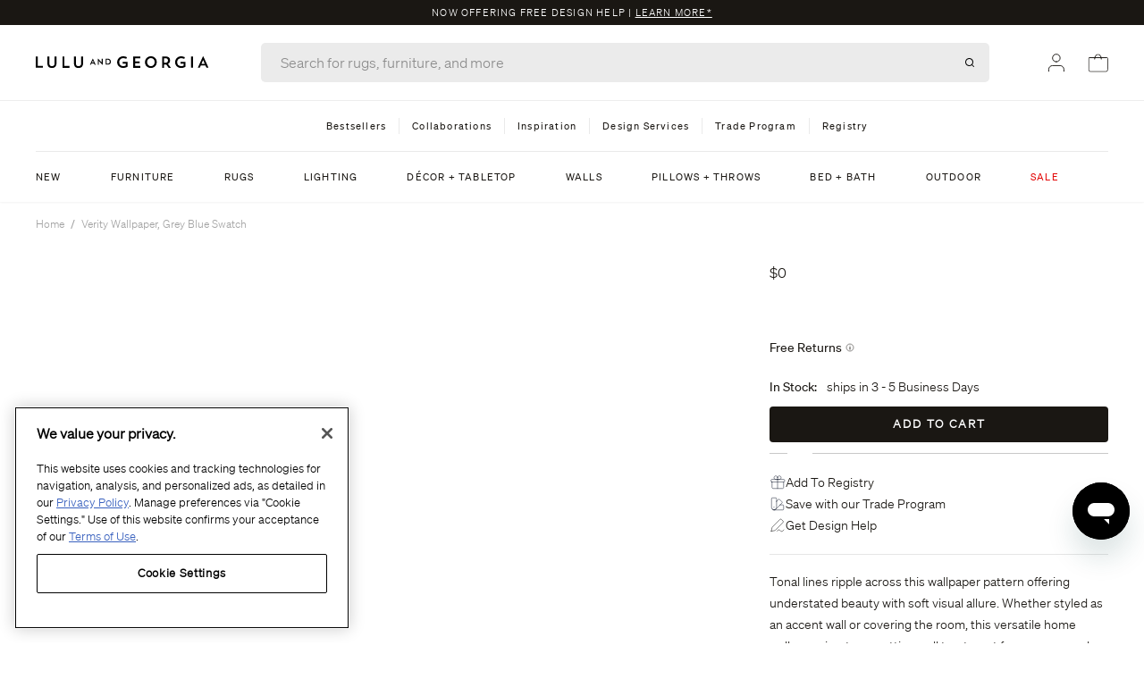

--- FILE ---
content_type: application/javascript
request_url: https://edge.cofra.me/cf.js?config=%257B%2522projectId%2522%253A%25226920a6ab404240cd7fd2699e%2522%252C%2522startTime%2522%253A1769005838338%252C%2522timeoutMs%2522%253A1000%252C%2522currentUrl%2522%253A%2522https%253A%252F%252Fwww.luluandgeorgia.com%252Fproducts%252Fverity-wallpaper-gray-blue-swatch%2522%257D
body_size: 14591
content:

        window.CFQ = window.CFQ || [];
        window.CFQ.push({
          projectData: {
            scriptVersion: 'modern',
            segmentationHeaders: {"x-viewer-country":"US","x-viewer-region":"OH","x-viewer-city":"Columbus","x-is-mobile-viewer":"false","x-is-bot":"false"},
            project: {"org_id":"6920a687404240cd7fd26999","holdout_info":{"holdout_experiment_id":"6920a6ab404240cd7fd2699b","holdout_experiment_slug":"global_holdout_699b","holdout_variant_id":"6920a6ab404240cd7fd2699c","holdout_variant_slug":"global_baseline_699c","treatment_variant_id":"6920a6ab404240cd7fd2699d","treatment_variant_slug":"global_treatment_699d","seed":2307110235,"variant_bins":{"6920a6ab404240cd7fd2699c":[[0,4999]],"6920a6ab404240cd7fd2699d":[[5000,99999]]}},"frames":[{"activation_condition":{"or":[{"base_url_matches":"https://www.luluandgeorgia.com/products/anderson-velvet-quilt"},{"url_regex":"^https://www\\.luluandgeorgia\\.com/products/[^?]+(\\?variant=\\d+)?$"}]},"experiments":[{"metadata":{"experiment_id":"696894cd6c3fbc53327d7617","slug":"pdp_aa_test_7613_global_audience_7617_child","iteration_id":"6970e2c3d0474220e5c9cc3b","seed":1140406300,"holdout_info":{"holdout_experiment_id":"696894cd6c3fbc53327d7614","holdout_experiment_slug":"pdp_aa_test_7613_global_audience_7614","holdout_variant_id":"696894cd6c3fbc53327d7615","holdout_variant_slug":"baseline_7615","treatment_variant_id":"696894cd6c3fbc53327d7616","treatment_variant_slug":"treatment_7616","seed":1751329707,"variant_bins":{"696894cd6c3fbc53327d7615":[[0,49999]],"696894cd6c3fbc53327d7616":[[50000,99999]]}},"activation_condition":{},"allocation":{"696894cd6c3fbc53327d7618":[[0,99999]]}},"variants":[{"id":"696894cd6c3fbc53327d7618","experiment_id":"696894cd6c3fbc53327d7617","modifications":{},"slug":"original_7618"}]}],"elements":{},"settings":{"bot_cloaking_enabled":false}}],"audiences":{},"metrics":[{"id":"6939dd816bacc9ce581ad882","selector":{"universal":{"t":"button","fingerprint":"393b1cad","n":{"i":1,"t":1},"text":"Add to Cart","p":{"t":"div","n":{"i":4,"t":5},"p":{"t":"form","id":"affirm-form","n":{"i":1,"t":1},"p":{"t":"div","n":{"i":2,"t":2},"p":{"t":"div","n":{"i":1,"t":2},"p":{"t":"div","n":{"i":2,"t":2},"p":{"t":"section","n":{"i":1,"t":1},"p":{"t":"div","n":{"i":1,"t":3},"p":{"t":"main","id":"root","n":{"i":1,"t":1},"p":{"t":"body","n":{"i":1,"t":1},"p":{"t":"html"}}}}}}}}}}}}},{"id":"693c601625bb252e35dab264","selector":{"or":[{"universal":{"t":"button","fingerprint":"f1957ca","n":{"i":1,"t":1},"text":"Checkout","p":{"t":"div","n":{"i":1,"t":1},"p":{"t":"div","n":{"i":1,"t":1},"p":{"t":"div","n":{"i":1,"t":1},"p":{"t":"form","id":"cart","n":{"i":1,"t":1},"p":{"t":"div","n":{"i":1,"t":2},"p":{"t":"div","id":"shopify-section-cart","n":{"i":1,"t":1},"p":{"t":"main","id":"root","n":{"i":1,"t":1},"p":{"t":"body","n":{"i":1,"t":1},"p":{"t":"html"}}}}}}}}}}},{"universal":{"t":"shop-pay-wallet-button","fingerprint":"78294986","n":{"i":1,"t":1},"p":{"t":"shopify-accelerated-checkout-cart","n":{"i":1,"t":1},"p":{"t":"div","id":"dynamic-checkout-cart","n":{"i":1,"t":1},"p":{"t":"div","n":{"i":7,"t":7},"p":{"t":"div","n":{"i":1,"t":1},"p":{"t":"div","n":{"i":1,"t":1},"p":{"t":"div","n":{"i":1,"t":1},"p":{"t":"form","id":"cart","n":{"i":1,"t":1},"p":{"t":"div","n":{"i":1,"t":2},"p":{"t":"div","id":"shopify-section-cart","n":{"i":1,"t":1},"p":{"t":"main","id":"root","n":{"i":1,"t":1},"p":{"t":"body","n":{"i":1,"t":1},"p":{"t":"html"}}}}}}}}}}}}}},{"universal":{"t":"shopify-amazon-pay-button","fingerprint":"345190be","n":{"i":1,"t":1},"p":{"t":"shopify-accelerated-checkout-cart","n":{"i":1,"t":1},"p":{"t":"div","id":"dynamic-checkout-cart","n":{"i":1,"t":1},"p":{"t":"div","n":{"i":7,"t":7},"p":{"t":"div","n":{"i":1,"t":1},"p":{"t":"div","n":{"i":1,"t":1},"p":{"t":"div","n":{"i":1,"t":1},"p":{"t":"form","id":"cart","n":{"i":1,"t":1},"p":{"t":"div","n":{"i":1,"t":2},"p":{"t":"div","id":"shopify-section-cart","n":{"i":1,"t":1},"p":{"t":"main","id":"root","n":{"i":1,"t":1},"p":{"t":"body","n":{"i":1,"t":1},"p":{"t":"html"}}}}}}}}}}}},"descendants":[{"depth":1,"sel":{"t":"style","text":"shopify-amazon-pay-button div[role=button][slot=amazon-pay-slot][data-testid=amazon-pay-button]{border-radius:0!important;width:100%!important}","n":{"i":1,"t":1}}},{"depth":1,"sel":{"t":"div","id":"AcceleratedCheckoutAmazonPayButtonContainercart_page1","ariaLabel":"Amazon Pay - Use your Amazon account","isShadowRoot":true,"n":{"i":1,"t":1}}}]}},{"universal":{"t":"shopify-paypal-button","fingerprint":"66df20b7","n":{"i":1,"t":1},"p":{"t":"shopify-accelerated-checkout-cart","n":{"i":1,"t":1},"p":{"t":"div","id":"dynamic-checkout-cart","n":{"i":1,"t":1},"p":{"t":"div","n":{"i":7,"t":7},"p":{"t":"div","n":{"i":1,"t":1},"p":{"t":"div","n":{"i":1,"t":1},"p":{"t":"div","n":{"i":1,"t":1},"p":{"t":"form","id":"cart","n":{"i":1,"t":1},"p":{"t":"div","n":{"i":1,"t":2},"p":{"t":"div","id":"shopify-section-cart","n":{"i":1,"t":1},"p":{"t":"main","id":"root","n":{"i":1,"t":1},"p":{"t":"body","n":{"i":1,"t":1},"p":{"t":"html"}}}}}}}}}}}},"descendants":[{"depth":1,"sel":{"t":"style","text":"shopify-paypal-button[disabled]{opacity:.5;cursor:not-allowed}shopify-paypal-button div.paypal-buttons>iframe{z-index:auto!important;border-radius:0!important;box-shadow:none}","n":{"i":1,"t":1}}},{"depth":2,"sel":{"t":"div","id":"zoid-paypal-buttons-uid_f297f499cd_mtk6mdy6mjk","n":{"i":1,"t":1}}},{"depth":3,"sel":{"t":"style","text":"#zoid-paypal-buttons-uid_f297f499cd_mtk6mdy6mjk {\n                        position: relative;\n                        display: inline-block;\n                        width: 100%;\n                        min-height: 25px;\n                        min-width: 150px;\n                        font-size: 0;\n                    }\n\n                    #zoid-paypal-buttons-uid_f297f499cd_mtk6mdy6mjk > iframe {\n                        position: absolute;\n                        top: 0;\n                        left: 0;\n                        width: 100%;\n                        height: 100%;\n                    }\n\n                    #zoid-paypal-buttons-uid_f297f499cd_mtk6mdy6mjk > iframe.component-frame {\n                        z-index: 100;\n                    }\n\n                    #zoid-paypal-buttons-uid_f297f499cd_mtk6mdy6mjk > iframe.prerender-frame {\n                        transition: opacity .2s linear;\n                        z-index: 200;\n                    }\n\n                    #zoid-paypal-buttons-uid_f297f499cd_mtk6mdy6mjk > iframe.visible {\n                        opacity: 1;\n                    }\n\n                    #zoid-paypal-buttons-uid_f297f499cd_mtk6mdy6mjk > iframe.invisible {\n                        opacity: 0;\n                        pointer-events: none;\n                    }\n\n                    #zoid-paypal-buttons-uid_f297f499cd_mtk6mdy6mjk > .smart-menu {\n                        position: absolute;\n                        z-index: 300;\n                        top: 0;\n                        left: 0;\n                        width: 100%;\n                    }","n":{"i":1,"t":1}}},{"depth":3,"sel":{"t":"iframe","id":"jsx-iframe-a6a5987c22","n":{"i":1,"t":2}}},{"depth":3,"sel":{"t":"div","id":"smart-menu","n":{"i":1,"t":2}}},{"depth":3,"sel":{"t":"div","id":"installments-modal","n":{"i":2,"t":2}}}]}},{"universal":{"t":"shopify-google-pay-button","fingerprint":"30070f66","n":{"i":1,"t":1},"p":{"t":"shopify-accelerated-checkout-cart","n":{"i":1,"t":1},"p":{"t":"div","id":"dynamic-checkout-cart","n":{"i":1,"t":1},"p":{"t":"div","n":{"i":7,"t":7},"p":{"t":"div","n":{"i":1,"t":1},"p":{"t":"div","n":{"i":1,"t":1},"p":{"t":"div","n":{"i":1,"t":1},"p":{"t":"form","id":"cart","n":{"i":1,"t":1},"p":{"t":"div","n":{"i":1,"t":2},"p":{"t":"div","id":"shopify-section-cart","n":{"i":1,"t":1},"p":{"t":"main","id":"root","n":{"i":1,"t":1},"p":{"t":"body","n":{"i":1,"t":1},"p":{"t":"html"}}}}}}}}}}}}}}]}},{"id":"696919b1f10ab2cda1cc63b8","selector":{},"js_binder":"function(args) {\n    const startObserver = () => {\n        console.log('[Coframe] dataLayer view item watcher loaded')\n\n        let reported = false\n\n        const reportConversion = () => {\n            if (reported) return\n            reported = true\n\n            console.log('[Coframe] dl_view_item detected and metric sent')\n\n            window.CFQ = window.CFQ || []\n            window.CFQ.push({\n                emit: 'conversion',\n                payload: {\n                    metricId: args.metricId\n                },\n            })\n        }\n\n        window.dataLayer = window.dataLayer || []\n\n        const originalPush = window.dataLayer.push.bind(window.dataLayer)\n\n        window.dataLayer.push = function(...items) {\n            items.forEach(function(item) {\n                if (item && item.event === 'dl_view_item') {\n                    reportConversion()\n                }\n            })\n            return originalPush(...items)\n        }\n    }\n\n    if (document.body) startObserver()\n    else document.addEventListener('DOMContentLoaded', startObserver)\n}"}],"settings":{"mutation_observer_active":true,"track_only_activated_frames":false,"analytics_integrations":null},"tags":[]}
          },
        });
        var Coframejs=function(e){"use strict";function t(){return window.location.href}function n(){var e,t;return Array.from(null!==(e=null===navigator||void 0===navigator?void 0:navigator.languages)&&void 0!==e?e:[null!==(t=null===navigator||void 0===navigator?void 0:navigator.language)&&void 0!==t?t:[]])}function o(){var e,t,n;return null!==(n=null!==(e=null===navigator||void 0===navigator?void 0:navigator.platform)&&void 0!==e?e:null===(t=null===navigator||void 0===navigator?void 0:navigator.userAgentData)||void 0===t?void 0:t.platform)&&void 0!==n?n:""}function r(){try{return document.cookie}catch(e){return""}}function i(){const e=[],t=[],n=[];try{const t=r();if(t){const n=t.split(";").map(e=>e.trim());for(const t of n){const[n]=t.split("=");if(n){if(n.startsWith("coframe."))continue;e.push(n)}}}}catch(e){}try{if("undefined"!=typeof window&&window.localStorage){const e=Object.keys(window.localStorage);for(const n of e)t.push(n)}}catch(e){}try{if("undefined"!=typeof window&&window.sessionStorage){const e=Object.keys(window.sessionStorage);for(const t of e)n.push(t)}}catch(e){}return{cookie_keys:e,local_storage_keys:t,session_storage_keys:n}}function s(e,t){return new Function(`return (${e})`)()(t)}const a="coframe.user.token",l="coframe.lastVisitTime",c="coframe.cvc",d=()=>window.crypto&&crypto.randomUUID?crypto.randomUUID():"10000000-1000-4000-8000-100000000000".replace(/[018]/g,e=>(e^crypto.getRandomValues(new Uint8Array(1))[0]&15>>e/4).toString(16)),u=e=>{const t=r(),n=new RegExp(`(?:^| )${e}=([^;]*)`,"g");let o=null,i="";for(;o=n.exec(t),null!==o;)i=o[1];return i};let f=!1;const m=e=>{f=e},p=(e,t,n)=>{if(!f)return void n.error("Cookies are not enabled","setting_cookie_when_disabled");const o=new Date;o.setTime(o.getTime()+3456e7);const r=o.toUTCString(),i=n=>{!function(e){document.cookie=e}(n?`${e}=${t};path=/;domain=${n};expires=${r};secure`:`${e}=${t};path=/;expires=${r};secure`)},s=window.location.hostname;if("localhost"===s)i();else{const e=s.split(".");for(let t=e.length-2;t>=0;t--){let n=`${e.slice(t).join(".")}`;0!==t&&(n=`.${n}`),i(n)}}u(e)!==t&&n.error(`Failed to set cookie ${e} for domain: ${s}`,"failed_to_set_cookie",{name:e,hostname:s})},_=new WeakMap,h=(e,t)=>{const n={withDescendants:!0,cache:!0,...t};if(!1===n.cache)return g(e,t);const o=JSON.stringify(n);_.has(e)||_.set(e,new Map);const r=_.get(e);if(null==r?void 0:r.has(o)){const e=r.get(o);if(e)return e}const i=g(e,t);return r&&r.set(o,i),i},g=(e,t)=>{const n={withDescendants:!0,...t};function o(e){const t=e.childNodes;for(let e=0;e<t.length;e++){const n=t[e];if(n.nodeType===Node.TEXT_NODE&&n.nodeValue)return n.nodeValue.trim()}return null}const r=e=>e.parentElement||function(e){if(e===document.documentElement||e===document.body)return null;const t=e.getRootNode();return t instanceof ShadowRoot?t.host:null}(e),i=(e,t)=>{var n;const s={t:e.tagName.toLowerCase(),id:e.getAttribute("id")||void 0,text:o(e)||void 0,href:e.getAttribute("href")||void 0,dataTestId:e.getAttribute("data-test-id")||void 0,ariaLabel:e.getAttribute("aria-label")||void 0};for(const e of Object.keys(s))void 0===s[e]&&delete s[e];e.shadowRoot&&(s.isShadowRoot=!0);let a=0,l=0,c=null===(n=e.parentElement)||void 0===n?void 0:n.firstElementChild;for(;c;)c.tagName.toLowerCase()===s.t&&(l++,c===e&&(a=l)),c=c.nextElementSibling;a>0&&l>0&&(s.n={i:a,t:l});const d=r(e);if(d&&t){const e=i(d,t);e&&(s.p=e)}return s},s=i(e,!0),a=n.withDescendants?function(e,t){const n=[];return function e(o,r){if(!(r>t))for(let t=0;t<o.childNodes.length;t++){const i=o.childNodes[t];i.nodeType===Node.ELEMENT_NODE&&(n.push({element:i,depth:r}),e(i,r+1))}}(e,1),n}(e,3):[];for(const e of a){const t=i(e.element,!1);(t.id||t.dataTestId||t.ariaLabel||t.href||t.text)&&(s.descendants=s.descendants||[],s.descendants.push({depth:e.depth,sel:t}))}return s.fingerprint=(e=>{let t=0;if(0===e.length)return t.toString();for(let n=0;n<e.length;n++){t=(t<<5)-t+e.charCodeAt(n),t&=t}return Math.abs(t).toString(16)})(JSON.stringify(s)),s},v=(e,t)=>e.universal?w((null==t?void 0:t.context)||document,e.universal,(null==t?void 0:t.debug)||!1).element:e.css?((null==t?void 0:t.context)||document).querySelector(e.css):null,w=(e,t,n)=>{var o,r,i;const s=[],a=(e,t,o)=>{n&&s.push({xpath:t,message:e,element:o})},l=t=>{const n=t[0].xpath;let o=(t=>{if(!t)return null;let n;try{n=e.evaluate(t,e,null,XPathResult.ORDERED_NODE_SNAPSHOT_TYPE,null)}catch(e){return console.error("[Coframe] Error evaluating xpath",t,e),null}if(1===n.snapshotLength){const e=n.snapshotItem(0);return"/html"!==t&&a("Found unique",t,e),e}return n.snapshotLength>1?(a("Found more than one element for xpath:",t),null):(a("No element found for xpath:",t),null)})(n);if(!o)return null;let r=o.shadowRoot||o,i=n;for(let n=1;n<t.length;n++){const s=t[n];if(s.isInsideShadowRoot){const e=r.querySelectorAll(s.css);if(0===e.length)return null;if(e.length>1)return a(`Found more than one element for css: ${s.css}`,i),null;const t=e[0];if(!t)return null;o=t,r=o.shadowRoot||o,i=`${i}/${s.xpath}`,a(`Found ${n} shadow element`,i,o)}else{let t;try{t=e.evaluate(s.xpath,o,null,XPathResult.FIRST_ORDERED_NODE_TYPE,null)}catch(e){return console.error("[Coframe] Error evaluating xpath",s.xpath,e),null}const l=t.singleNodeValue;if(!l)return null;i=`${i}/${s.xpath}`,a(`Found ${n} element`,i,l),o=l,r=o.shadowRoot||o}}return o},c=b(t);let d=l(c[0]);if(d&&!n)return{element:d};const[u,f]=y(t,10);for(const e of u)if(d=l(e),d&&!n)return{element:d};if(t.text){const e=x(t.text,t.t);for(const t of e)if(d=l(t),d&&!n)return{element:d}}if(t.descendants)for(const e of t.descendants){const r={xpath:`/ancestor::*[${e.depth}][self::${t.t}]`,css:`:nth-ancestor(${e.depth}):is(${t.t})`},i=null===(o=y(e.sel,1)[0])||void 0===o?void 0:o[0];if(i&&i.length>0){if(d=l($(i,r)),d&&!n)return{element:d}}if(e.sel.text){const t=x(e.sel.text,e.sel.t);for(const e of t)if(e&&e.length>0){if(d=l($(e,r)),d&&!n)return{element:d}}}}for(const e of c.slice(1))if(d=l(e),d&&!n)return{element:d};for(const e of f)if(d=l(e),d&&!n)return{element:d};if(n){const e=c.length>0?c[c.length-1]:null,t=e&&e.length>0?e[e.length-1]:null,n=(null===(r=null==t?void 0:t.xpath)||void 0===r?void 0:r.replace(/^\//,""))||"";return{element:(null===(i=s.filter(e=>e.element).filter(e=>e.xpath.endsWith(n)).sort((e,t)=>{const n=t.xpath.length-e.xpath.length;return 0!==n?n:0})[0])||void 0===i?void 0:i.element)||null,debugList:s}}return{element:null}},b=e=>{var t,n;const o=[];let r=[{xpath:"",css:"",isInsideShadowRoot:!1}],i=e;for(;i;){const e=i.t;if(!e)break;let s=`/${e}`,a=e.toLowerCase();(null===(t=i.n)||void 0===t?void 0:t.i)&&(null===(n=i.n)||void 0===n?void 0:n.t)&&(s+=`[count(../${e})=${i.n.t}][${i.n.i}]`,a=`${a}:nth-of-type(${i.n.i})`);!0===i.isShadowRoot&&r.push({xpath:"",css:"",isInsideShadowRoot:!0});const l=r[r.length-1],c=r.slice(0,-1),d={xpath:`${s}${l.xpath}`,css:`${a} ${l.css}`.trim(),isInsideShadowRoot:I(i)};r=[...c,d],i=i.p;const u=(i?"/":"")+d.xpath,f=[{...d,xpath:u},...c.reverse()].filter(e=>!k(e));o.unshift(f)}return o},x=(e,t)=>{const n=[];for(const o of[t,"*"]){const t=e.split("'"),r=1===t.length?`'${e}'`:`concat(${t.map(e=>`'${e}'`).join(', "\'", ')})`;n.push([{isInsideShadowRoot:!1,xpath:`//${o}[not(self::script or self::style) and contains(text(), ${r})]`,css:`*:contains("${e}")`}])}return n},y=(e,t)=>{var n,o,r;const i=[],s=[];let a=[{xpath:"",css:""}],l=e;for(;l;){const e=l.t,c=[],d=[],u=[];l.id?c.push({xpath:`[@id="${l.id}"]`,css:`#${l.id}`}):l.dataTestId&&c.push({xpath:`[@data-test-id="${l.dataTestId}"]`,css:`${e}[data-test-id="${l.dataTestId}"]`}),l.ariaLabel&&d.push({xpath:`[@aria-label="${l.ariaLabel}"]`,css:`${e}[aria-label="${l.ariaLabel}"]`}),l.href&&d.push({xpath:`[@href="${l.href}"]`,css:`${e}[href="${l.href}"]`});const f={xpath:(null===(n=l.n)||void 0===n?void 0:n.i)&&(null===(o=l.n)||void 0===o?void 0:o.t)?`[count(../${e})=${l.n.t}][${l.n.i}]`:"",css:(null===(r=l.n)||void 0===r?void 0:r.i)?`${e}:nth-of-type(${l.n.i})`:e};for(const n of c)for(const o of a){if(i.push([{xpath:`//${e}${n.xpath}${o.xpath}`,css:n.css+(o.css?` ${o.css}`:""),isInsideShadowRoot:!1}]),i.length>=t)return[i,s]}for(const t of d)for(const n of a){const o=`/${e}${t.xpath}${n.xpath}`,r=t.css+(n.css?` > ${n.css}`:"");u.push({xpath:o,css:r});s.unshift([{xpath:`/${o}`,css:r,isInsideShadowRoot:!1}])}for(const t of a){u.push({xpath:`/${e}${f.xpath}${t.xpath}`,css:f.css+(t.css?` > ${t.css}`:"")})}a=u,l=l.p}return[i,s]},I=e=>!!e&&(!0===e.isShadowRoot||!(!e.p||!I(e.p))),$=(e,t)=>{if(0===e.length)return e;const n=[...e],o=n.pop();return[...n,{...o,xpath:`${o.xpath}${t.xpath}`,css:`${o.css} ${t.css}`}]},k=e=>""===e.xpath;function E(){return!!F||(j?(console.warn("[Coframe] Preview variant by default does not send events. Use &coframe_should_send_events=true to force sending events"),!1):!(S&&!f)&&!(T&&!C))}let j=!1;let S=!1;let C=!1;const A=e=>{C=e};let T=!1;const D=e=>{T=e};let F=!1;const L=[],R=[],O=[];function N(e,t){R.push(t),R.length>=e.batchSize&&M(e.projectId)}function U(e,t,n=!1){L.push(t),(n||L.length>=e.batchSize)&&M(e.projectId)}function M(e){if(E()&&(L.length>0&&(q(e,L,"batched_events"),L.length=0),R.length>0&&(q(e,R,"batched_monitoring"),R.length=0),O.length>0)){for(const e of O)V(e);O.length=0}}function P(e,{projectId:n,sessionId:o,eventType:r,orgId:i,userToken:s}){U(e,{type:r,project_id:n,session_id:o,time:new Date,url:t(),org_id:i,user_token:s})}function q(e,t,n="events"){const o=`https://ingest.app.coframe.com/ingest/v2/${n}/${e}/`;if(navigator.sendBeacon){const e=JSON.stringify(t),n=new Blob([e],{type:"text/plain"});navigator.sendBeacon(o,n)||console.warn("[Coframe] failed to send event beacon")}else console.warn("[Coframe] cannot send event beacon, feature unavailable")}function V(e){if(navigator.sendBeacon){const t=JSON.stringify(e),n=new Blob([t],{type:"text/plain"});navigator.sendBeacon("https://ingest.app.coframe.com/ingest/v2/session_result/",n)||console.warn("[Coframe] failed to send event beacon")}else console.warn("[Coframe] cannot send event beacon, feature unavailable")}function z({err:e,orgId:t,projectId:n,sessionId:o}){let r="Unknown error",i="";"string"==typeof e?r=e:e&&"object"==typeof e&&("message"in e&&"string"==typeof e.message&&(r=e.message),"stack"in e&&"string"==typeof e.stack&&(i=e.stack)),i||(i=(new Error).stack||"");try{q(n,{org_id:t,project_id:n,event_id:d(),variant_id:"",experiment_id:"",session_id:o,url:window.location.href,monitoring_type:"sdk_error",local_time:(new Date).toISOString(),metadata:{error_message:r,stack:i,user_agent:navigator.userAgent}},"monitoring")}catch(e){console.warn("[Coframe] Error in reportException:",e)}}const B="largest-contentful-paint";function H(e,t){var n;const o=function(){window.CFQ=window.CFQ||[];const e=window.CFQ;if(e.__cfqHooked)return e;e.__cfqHooked=!0,e.__cfqListeners=[];const t=e.push.bind(e);return e.push=(...n)=>{const o=t(...n),r=e.__cfqListeners;for(let e=0;e<n.length;e++){const t=n[e];for(let e=0;e<r.length;e++){const n=r[e];n.predicate(t)&&n.callback(t)}}return o},e}(),r={predicate:e,callback:t};null===(n=null==o?void 0:o.__cfqListeners)||void 0===n||n.push(r);let i=!0;return()=>{if(!i)return;i=!1;const e=o.__cfqListeners,t=e.indexOf(r);-1!==t&&e.splice(t,1)}}function Q(e){const t=window.CFQ||[];for(let n=t.length-1;n>=0;n--)if(e(t[n]))return t[n]}function J(e,t=36e5){return new Promise(n=>{const o=Q(e);if(o)return void n(o);const r=H(e,e=>{r(),clearTimeout(i),n(e)}),i=setTimeout(()=>{r();const o=new Error(`Timeout waiting for command after ${t}ms for:\n${e.toString()}`),i=window.Coframe;(null==i?void 0:i.projectId)&&(null==i?void 0:i.sessionId)&&z({err:o,orgId:i.orgId||"",projectId:i.projectId,sessionId:i.sessionId}),n(void 0)},t)})}const W="global_holdout",X="experiment_holdout";function Y(e,t){return(65535&e)*t+(((e>>>16)*t&65535)<<16)}function G(e,t){return e<<t|e>>>32-t}function K(e,t){const n=(e=e||"").length%4,o=e.length-n;let r=t=t||0,i=0;const s=3432918353,a=461845907;let l=0;for(l=0;l<o;l+=4)i=255&e.charCodeAt(l)|(255&e.charCodeAt(l+1))<<8|(255&e.charCodeAt(l+2))<<16|(255&e.charCodeAt(l+3))<<24,i=Y(i,s),i=G(i,15),i=Y(i,a),r^=i,r=G(r,13),r=Y(r,5)+3864292196;switch(i=0,n){case 3:i^=(255&e.charCodeAt(l+2))<<16;case 2:i^=(255&e.charCodeAt(l+1))<<8;case 1:i^=255&e.charCodeAt(l),i=Y(i,s),i=G(i,15),i=Y(i,a),r^=i}var c;return r^=e.length,c=r,c=Y(c^=c>>>16,2246822507),r=(c=Y(c^=c>>>13,3266489909))^c>>>16,r>>>0}const Z=(e,t,n)=>{const o=K(t,e);return Math.floor(o/4294967295*(n-1))},ee=(e,t,n,o)=>{const r=o,i=Z(n,e,1e5);let s="";e:for(const e in t)for(let n=0;n<t[e].length;n++){const[o,r]=t[e][n];if(i>=o&&i<=r){s=e;break e}}return""===s&&(s=r),s};async function te(e,t,n,o,r,i,a,l){var d,f,m;const p=[],_=[],h="true"===e["x-is-bot"],g=({variantsAndElements:e,experimentsInfo:t,hasActivatedFrames:n=!1})=>({variantsAndElements:e||[],experimentsInfo:(h?[]:t)||[],hasActivatedFrames:n}),v=null!==(d=null==n?void 0:n.split(",").map(e=>e.trim()).filter(Boolean))&&void 0!==d?d:[];if(v.length>0){const e=t.frames.flatMap(e=>e.experiments.flatMap(t=>t.variants.map(t=>({variant:t,elements:e.elements})))).filter(e=>v.includes(e.variant.id)),o=v.some(e=>e===t.holdout_info.holdout_variant_id||e===W);return e.length>0?g({variantsAndElements:e,hasActivatedFrames:!0}):(o||window.alert(`[Coframe] Variant preview unavailable: ${n}.`),g({}))}const w=Number.parseInt(u(c)||"0"),b=t.frames.filter(t=>{if(!t.experiments)return!1;return!!re(t.activation_condition,e,r,i,a,o,w,s,l)});if(0===b.length)return g({});const x=ee(o,t.holdout_info.variant_bins,t.holdout_info.seed,t.holdout_info.holdout_variant_id);if(x===t.holdout_info.holdout_variant_id)return p.push({variant_id:t.holdout_info.holdout_variant_id,variant_slug:t.holdout_info.holdout_variant_slug,experiment_id:t.holdout_info.holdout_experiment_id,experiment_slug:t.holdout_info.holdout_experiment_slug,iteration_id:"",final_state:!0,level:W}),g({variantsAndElements:_,experimentsInfo:p,hasActivatedFrames:!0});p.push({variant_id:x,variant_slug:t.holdout_info.treatment_variant_slug,experiment_id:t.holdout_info.holdout_experiment_id,experiment_slug:t.holdout_info.holdout_experiment_slug,iteration_id:"",final_state:!1,level:W});let y=!1;for(const n of b){if((null===(f=n.settings)||void 0===f?void 0:f.bot_cloaking_enabled)&&h)continue;let c=!1;for(const d of n.experiments){if(c)break;const u=d.metadata,f=d.variants,h=n.elements,g=null===(m=u.activation_condition.audience_ids)||void 0===m?void 0:m[0];if(g){if(!re(t.audiences[g].selector,e,r,i,a,o,w,s,l))continue}c=!0,y=!0;const v=u.holdout_info;if(ee(o,v.variant_bins,v.seed,v.holdout_variant_id)===v.holdout_variant_id){p.push({variant_id:v.holdout_variant_id,variant_slug:v.holdout_variant_slug,experiment_id:v.holdout_experiment_id,experiment_slug:v.holdout_experiment_slug,iteration_id:"",level:X,final_state:!0,holdout_experiment_id:v.holdout_experiment_id,holdout_experiment_slug:v.holdout_experiment_slug});continue}p.push({variant_id:v.treatment_variant_id,variant_slug:v.treatment_variant_slug,experiment_id:v.holdout_experiment_id,experiment_slug:v.holdout_experiment_slug,iteration_id:"",level:X,final_state:!1,holdout_experiment_id:v.holdout_experiment_id,holdout_experiment_slug:v.holdout_experiment_slug});const b=ee(o,u.allocation,u.seed,""),x=f.find(e=>e.id===b);if(!x){l.error(`Variant not found for experiment ${u.experiment_id}`,"variant_not_found",{experiment_id:u.experiment_id});break}p.push({variant_id:x.id,variant_slug:x.slug,experiment_id:u.experiment_id,experiment_slug:u.slug,iteration_id:u.iteration_id,level:"experiment",final_state:!0,holdout_experiment_id:v.holdout_experiment_id,holdout_experiment_slug:v.holdout_experiment_slug}),_.push({variant:x,elements:h})}}return g({variantsAndElements:_,experimentsInfo:p,hasActivatedFrames:y})}function ne(e){const t=e.getBoundingClientRect();return t.top>=0&&t.bottom<=window.innerHeight}const oe="n/a";function re(e,t,n,o,r,i,s,a,l){if(e.and){const c=e.and.map(e=>re(e,t,n,o,r,i,s,a,l)),d=c.some(e=>e===oe);if(d){const e=c.some(e=>!1===e);if(d&&e)return!1;if(d&&!e)return oe}return c.every(e=>!0===e)}if(e.or){const c=e.or.map(e=>re(e,t,n,o,r,i,s,a,l));if(c.some(e=>!0===e))return!0;return!!c.some(e=>e===oe)&&oe}if(e.url&&"*"!==e.url&&!se(e.url,n))return!1;if(e.base_url_matches&&!se(e.base_url_matches,n,!0))return!1;if(e.url_regex)try{return new RegExp(e.url_regex).test(n)}catch(t){return l.error("Error parsing URL regex","url_regex_error",{error:t instanceof Error?t.message:String(t),url_regex:e.url_regex,currentUrl:n}),!1}if(e.search&&!function(e,t){const n=new URL(t).search;return e.some(e=>{const t=decodeURIComponent(n).toLowerCase(),o=e.operand.toLowerCase();return"equals"===e.operator?t===o:"contains"===e.operator?t.includes(o):"not_contains"===e.operator&&!t.includes(o)})}(e.search,n))return!1;if(e.language){if(o===oe)return oe;for(const t of e.language)if(o.some(e=>e.includes(t)))return!0;return!1}if(e.time){const t=new Date;if(e.time.before&&t>=e.time.before)return!1;if(e.time.after&&t<=e.time.after)return!1}if(e.platform)return r===oe?oe:function(e,t){const n=Array.isArray(e.platform)?e.platform:[e.platform];return n.some(e=>e&&t.toLowerCase().includes(e.toLowerCase()))}(e,r);if(e.country&&!function(e,t){return!!t&&e.includes(t["x-viewer-country"])}(e.country,t))return!1;if(e.first_time_vs_returning){if(s===oe)return!0;if(2!==e.first_time_vs_returning.length){if(e.first_time_vs_returning.includes("first_time")&&s>1)return!1;if(e.first_time_vs_returning.includes("returning")&&s<=1)return!1}}if(e.device){const n="true"===t["x-is-mobile-viewer"];if(e.device.includes("mobile")&&!n)return!1;if(e.device.includes("desktop")&&n)return!1}if(e.allocation){if(i===oe)return oe;return((e,t,n,o)=>{const r=Z(n,o,t);for(let t=0;t<e.length;t++){const[n,o]=e[t];if(r>=n&&r<=o)return!0}return!1})(e.allocation.allocation_bins,e.allocation.allocation_scale,e.allocation.seed,i)}if(e.js_function){if(void 0===a)return oe;try{const t=a(`(${e.js_function})`,{});return Boolean(t)}catch(t){return l.error("Error evaluating JS function","js_eval_error",{error:t instanceof Error?t.message:String(t),js_function:e.js_function}),!1}}return!0}const ie=(e,t)=>{const n=new URL(e),o=n.hostname.replace(/^www\./,""),r=n.pathname.endsWith("/")?n.pathname.slice(0,-1):n.pathname;return t?`${o}${r}`:`${o}${r}${n.search}${n.hash}`};function se(e,t,n){if(t.includes("localhost")||t.includes("0.0.0.0")){const o=new URL(e),r=new URL(t),i=e=>e.endsWith("/")?e.slice(0,-1):e;return n?i(r.pathname)===i(o.pathname):i(r.pathname)===i(o.pathname)&&r.search===o.search}return ie(e,n)===ie(t,n)}function ae(e,t){let n=null;return function(...o){n&&clearTimeout(n),n=setTimeout(()=>{e.apply(this,o)},t)}}function le(e){if("undefined"!=typeof URLSearchParams){const t=new URLSearchParams(e);return{get:e=>t.get(e)}}const t=function(e){const t={},n=e.startsWith("?")?e.slice(1):e;if(!n)return t;for(const e of n.split("&")){if(!e)continue;const[n,o=""]=e.split("=").map(decodeURIComponent);n in t||(t[n]=o)}return t}(e);return{get:e=>{var n;return null!==(n=t[e])&&void 0!==n?n:null}}}const ce=["submit","button","reset"];const de=(e,t,n)=>{const{innerHTML:o,textContent:r,src:i,styles:s,onClick:a,...l}=t.attributes;if(o?e.innerHTML=o:r&&"string"==typeof r&&(!function(e){if("input"!==e.tagName.toLowerCase())return!1;const t=e.type;return!!t&&ce.includes(t.toLowerCase())}(e)?e.textContent=r:e.value=r),i&&e.setAttribute("src",i),s){const t=(e=>{const t={};if(e)for(const n in e)t[n.replace(/_/g,"-")]=e[n];return t})(s);for(const[n,o]of Object.entries(t)){if(!o)continue;e.style.getPropertyValue(n)!==o&&e.style.setProperty(n,o,"important")}}return l&&Object.keys(l).length>0&&((null==n?void 0:n.warn)?n.warn("Unknown attributes","unknown_attributes",{otherAttributes:l}):console.warn("[Coframe] Unknown attributes",l)),!0},ue=(e,t,n)=>{const o=t.js;try{if(!o)return(null==n?void 0:n.warn)?n.warn("No JavaScript to execute"):console.warn("[Coframe] No JavaScript to execute"),!1;if((e=>e===document.body||e===document||e===document.documentElement)(e)){const e=document.createElement("script");e.id=`coframe-variant-script-${Math.random().toString(36).substring(2,15)}`,e.textContent=`\n        (function() {\n          ${o}\n        })();\n      `,document.head.appendChild(e),document.head.removeChild(e)}else{new Function("el",o)(e)}return!0}catch(t){return(null==n?void 0:n.error)?n.error("Error executing JavaScript:","error_execute_js",{error:t,javascript:o,element:e}):console.error("[Coframe] Error executing JavaScript:",t,o,e),!1}};function fe(e){const t=me(e);return null!==t&&0===t.length?null:t}function me({selector:e,currentUrl:t,isQueryingAll:n=!1}){if(e.url_starts_with)return t.startsWith(e.url_starts_with)?[]:null;if(e.url){const n=new URL(t),o=new URL(e.url);return n.hostname===o.hostname&&n.pathname===o.pathname?[]:null}if(e.universal||e.css){const t=v(e);return t?[t]:null}if(e.navigate_to_url_starts_with){const n=((e,t)=>{const n=[],o=document.querySelectorAll(`a[href^="${t}"]`);n.push(...Array.from(o));const r=new URL(e),i=new URL(t);if(r.hostname===i.hostname){let e=i.pathname.replace(r.pathname,"");if(e){e.startsWith("/")||(e=`/${e}`);const t=document.querySelectorAll(`a[href^="${e}"]`);n.push(...Array.from(t))}}return n})(t,e.navigate_to_url_starts_with);return n.length>0?n:null}return e.and?function(e,t,n){if(0===e.length)return null;const o=[];for(const r of e){const e=me({selector:r,currentUrl:t,isQueryingAll:n});if(null===e)return null;o.push(e)}for(let e=o.length-1;e>=0;e--){const t=o[e];if(t&&t.length>0)return t}return[]}(e.and,t,n):e.or?function(e,t,n){let o=null,r=!1;for(const i of e){const e=me({selector:i,currentUrl:t,isQueryingAll:n});if(null!==e)if(r=!0,n)e.length>0&&(null===o&&(o=[]),o.push(...e));else if(e.length>0)return e}return n&&r?null!==o?o:[]:null}(e.or,t,n):null}let pe=!1;function _e(){window.CFQ=window.CFQ||[],window.CFQ.push({emit:"variantRendered"})}const he=(e,t,n)=>{var o;const{variant:r,elements:i}=e;if(pe=!0,!r.modifications||0===Object.keys(r.modifications).length)return _e(),!0;for(const[e,s]of Object.entries(i)){if(!r.modifications[e])continue;let i=null;for(const e of s)if(i=null===(o=fe({selector:e,currentUrl:t}))||void 0===o?void 0:o[0],i)break;if(!i){n.error(`element not found: elementId ${e}`,"element_not_found",{elementId:e,element:s,variant_id:r.id,experiment_id:r.experiment_id});continue}ge(i,r.modifications,e,n)&&i instanceof HTMLElement?i.setAttribute("coframe-exp-id",r.id):n.error("element not edited","element_not_edited",{selectedElement:i,variant_id:null==r?void 0:r.id,element:s})}return!0},ge=(e,t,n,o)=>{if(!t[n])return o.warn("no modifications for element","no_modifications_for_element",{elementId:n,modifications:t}),!1;for(const r of t[n])switch(r.type){case"execute_js":ue(e,r,o);break;case"update":de(e,r,o),_e();break;case"delete":ve(e),_e();break;default:return o.warn("unknown modification type","unknown_modification_type",{modificationType:r.type,elementId:n}),_e(),!1}return!0},ve=e=>{var t;return null===(t=e.parentNode)||void 0===t||t.removeChild(e),!0};let we=null;const be=new Set;function xe(e,n,o){var r;if(!o||0===o.length)return void n.warn("No metrics defined in the project config");we||(we=function(e,t){const n=window.CFQ||[];for(let o=0;o<n.length;o++){const r=n[o];e(r)&&t(r)}return H(e,t)}(e=>"conversion"===e.emit,o=>{const r=o.payload;if(!r||!r.metricId)return void n.error("Conversion event payload is missing or lacks metricId","conversion_event_payload_error",{payload:r});const i=r.metricId;U(e,{type:"conversion",project_id:e.projectId,session_id:e.sessionId,time:new Date,url:t(),user_token:e.userToken,content:{metric_ids:[i],metadata:r.metadata}},!0)}));const i=document.querySelectorAll("[coframe-metric-ids]");for(const e of i)e.removeAttribute("coframe-metric-ids");for(const e of o)if(e.js_binder){if(be.has(e.js_binder))continue;be.add(e.js_binder);try{s(e.js_binder,{metricId:e.id})}catch(t){n.error(`Failed to execute js_binder for metric ${e.id}`,"js_binder_execution_error",{error:t,metricId:e.id})}}else if(e.selector){const n=null!==(r=fe({selector:e.selector,currentUrl:t(),isQueryingAll:!0}))&&void 0!==r?r:[];for(const t of n){const n=t.getAttribute("coframe-metric-ids");if(n){const o=n.split(",");o.push(e.id),t.setAttribute("coframe-metric-ids",[...new Set(o)].join(","))}else t.setAttribute("coframe-metric-ids",e.id)}}}let ye=null;const Ie=1e4;let $e,ke=null,Ee=null,je=!1,Se=[],Ce=null,Ae="",Te="",De=d();const Fe=new Set;function Le(){const e=(new Date).getTime()-($e?$e.getTime():0);!je&&e>=Ie?(je=!0,P(Me,{projectId:Me.projectId,sessionId:De,eventType:"session_start",orgId:Ae,userToken:Te})):setTimeout(Le,Ie-e)}function Re(e){return function(){for(const t of e){const e=t.variant;if(!Fe.has(e.id)){const t=document.querySelectorAll(`[coframe-exp-id="${e.id}"]`);for(const n of Array.from(t))ne(n)&&(n.setAttribute("coframe-experienced","true"),Fe.add(e.id),U(Me,{type:"view",project_id:Me.projectId,session_id:De,experiment_id:e.experiment_id,variant_id:e.id,time:new Date,orgId:Ae}))}}}}function Oe(){document.dispatchEvent(new CustomEvent("coframe:show",{}))}async function Ne(e,n){const o=[];try{for(const r of e){he(r,t(),n)||o.push({message:"Original element not found",metadata:{description:"Original element not found",experiment_id:r.variant.experiment_id,variant_id:r.variant.id,org_id:Ae}})}}catch(e){const t=e instanceof Error?e.stack||e.message:String(e);o.push({metadata:{description:e.toString(),org_id:Ae},message:t})}for(const e of o)n.error(e.message,"failed_replacement",e.metadata)}const Ue=(e,r)=>{!function(e,t,n,o,r,i,s,a,l,c,d,u,f,m,p){O.push({org_id:t,project_id:n,session_id:o,experiments:i,method:"script",sdk_version:"2.1.0",metadata:{local_time:s,languages:c,platform:l,referrer:a,user_token:r,user_agent:d,session_metadata:JSON.stringify({url:u,storage_info:f}),ga_session_id:null==m?void 0:m.ga_session_id,ga_session_number:null==m?void 0:m.ga_session_number,coframe_user_id:p,url:u}}),O.length>=e.batchSize&&M(e.projectId)}(...[Me,Ae,e,De,Te,Se,$e,document.referrer,o(),n(),navigator&&navigator.userAgent||"",t(),i()]),P(Me,{projectId:Me.projectId,sessionId:De,eventType:"page_view",orgId:Ae,userToken:Te}),setTimeout(()=>Le(),Ie)},Me={status:{initialized:!1},projectId:"",orgId:"",variantsAndElements:[],userToken:Te,sessionId:De,batchSize:32,treatmentsData:null,treatmentsDataV2:null,experimentInfo:[],logger:{warn:()=>{},error:()=>{}}};function Pe(){document.documentElement.style.setProperty("--cf-show","1")}Me.logger=function(e){let n=0;function o(e,o,r,i,s){var a,l,c,u,f;if(n>=15)return void console.warn("[Coframe] Max log count reached, auto-mute");n++;const m="[Coframe]",p=o(),_=(null!=r?r:"").trim(),{org_id:h="",variant_id:g="",experiment_id:v="",...w}=s,b=Date.now(),x=new Date(b).toISOString(),y={org_id:h,variant_id:g,experiment_id:v,variant_ids:(null!==(a=p.variantsAndElements)&&void 0!==a?a:[]).map(e=>e.variant.id).filter(Boolean),project_id:null!==(l=p.projectId)&&void 0!==l?l:"",event_id:d(),session_id:null!==(c=p.sessionId)&&void 0!==c?c:"",url:t(),monitoring_type:`log_${i}`,local_time:x,metadata:{...w,message:_}};"warn"===e?console.warn(`${m} ${_}`,{...w}):console.error(`${m} ${_}`,{...w}),null===(f=null===(u=p.debug)||void 0===u?void 0:u.logs)||void 0===f||f.push({logger:e,timestamp:b,message:_,type:i,metadata:{...w}}),N(p,y),p.status&&(p.status.events||(p.status.events=[]),p.status.events.push({...y,timestamp:b}))}return{warn:(t,n="coframe_warn",r={})=>o("warn",e,t,n,r),error:(t,n="coframe_error",r={})=>o("error",e,t,n,r)}}(()=>Me);const qe=(e,n)=>{document.addEventListener("visibilitychange",Le),setTimeout(Le,Ie),document.addEventListener("coframe:dom-renderer:complete",Re(e)),document.addEventListener("scroll",Re(e)),document.dispatchEvent(new CustomEvent("coframe:dom-renderer:complete",{})),document.addEventListener("click",e=>function(e,n,o,{isEngaged:r,projectId:i,sessionId:s,orgId:a,duration:l=0,userToken:c}){var d;const u=performance.now();r||"click"!==n||(r=!0,P(e,{projectId:i,sessionId:s,eventType:"session_start",orgId:a,userToken:c||""}));const f=o.clientX+window.scrollX,m=o.clientY+window.scrollY,p=window.innerWidth,_=window.innerHeight,g=o.composedPath()[0],v=(null==g?void 0:g.closest("[coframe-metric-ids], a, button, input, [onclick], [href]"))||g,w=null===(d=v.getAttribute("coframe-metric-ids"))||void 0===d?void 0:d.split(","),b={type:n,project_id:i,session_id:s,time:new Date,url:t(),user_token:c,content:{universal_selector:h(v,{withDescendants:!1}),metric_ids:w,position:{x:Math.round(f),y:Math.round(m)},screen_size:{width:p,height:_},"duration-ms":Math.round(l)}};U(e,b,Boolean(null==w?void 0:w.length));const x=performance.now()-u;e.status&&(e.status.events||(e.status.events=[]),e.status.events.push({...b,processing_duration_ms:Math.round(x),timestamp:Date.now()}))}(Me,"click",e,{projectId:n,isEngaged:je,sessionId:De,orgId:Ae,userToken:Te}),!0);const o=ae(e=>{P(Me,{projectId:Me.projectId,sessionId:De,eventType:e,orgId:Ae,userToken:Te}),M(Me.projectId)},1);window.addEventListener("beforeunload",()=>o("before_unload")),window.addEventListener("pagehide",()=>o("page_hide")),window.addEventListener("visibilitychange",()=>{const e=document.hidden;o(e?"tab_hide":"tab_show")})};async function Ve(){var e,r,i;const s=Me.logger,f=await J(e=>!!e.config);if(!f)return void s.error("Failed to wait for config cmd","wait_for_cmd_timeout");const _=f.config,h=(null==_?void 0:_.timeoutMs)?Math.min(_.timeoutMs,5e3):5e3;if(_.waitForFeatureFlag){const e=e=>{console.warn(`[Coframe] ${e}`),Oe(),Pe()},t=await J(e=>"object"==typeof e.emit&&null!==e.emit&&"featureFlagSet"in e.emit&&"boolean"==typeof e.emit.featureFlagSet,h);if(!t)return e("Feature flag was not set after timeout, graceful exit");if(!1===t.emit.featureFlagSet)return e("Feature flag is set to false, graceful exit")}Me.batchSize=_.batchSize||32,ke=(null==_?void 0:_.startTime)?new Date(_.startTime):null,$e=new Date;const g=null==_?void 0:_.projectId;if(J(e=>"variantRendered"===e.emit,h).then(e=>{e||pe&&s.warn("Failed to wait for variant rendered command","missing_variant_rendered")}).finally(()=>{Pe()}),!g)return s.error("No project ID","no_project_id",{description:"No Coframe Page ID"}),void _e();Me.projectId=g;const v=function(){const e=t(),n=e.indexOf("?");if(-1===n)return le("");const o=e.indexOf("#",n);return le(-1!==o?e.substring(n,o):e.substring(n))}(),w=v.get("coframe_variant_id"),b=v.get("coframe_should_send_events");F="true"===b,(e=>{j=e})(!!w),(e=>{S=e})(!!_.waitForCookiesEnabled);const x=null===(e=Q(e=>!!e.projectData))||void 0===e?void 0:e.projectData;let y=(null==x?void 0:x.segmentationHeaders)||null,I=null==x?void 0:x.project;if(!I)return s.error("No Coframe Project Config","no_project_config",{previewVariantId:w}),void _e();const $=!!(null===(r=null==I?void 0:I.settings)||void 0===r?void 0:r.track_only_activated_frames);if(D($),m(!(null==_?void 0:_.waitForCookiesEnabled)),(null==_?void 0:_.waitForCookiesEnabled)&&(_e(),J(e=>!("cookiesEnabled"!==e.emit)).then(e=>{e?m(!0):s.warn("Failed to wait for cookies enabled command","wait_for_cmd_timeout")})),Te=(()=>{let e=u(a);return e||(e=d()),e})(),Me.userToken=Te,_.waitForHydration){if(!await J(e=>!("pageHydrated"!==e.emit)))return void s.warn("Failed to wait for page hydrated command","wait_for_cmd_timeout")}I.tags&&(((e,t)=>{for(const n of e)n.js&&ue(document.body,{js:n.js},t)})(I.tags,s),Me.status.tags=I.tags);const{variantsAndElements:k,experimentsInfo:C,hasActivatedFrames:T}=await te(y,I,w,Te,t(),n(),o(),s);let L,R,O;A(T),Se=C,Ce=I,Ae=I.org_id||"",Me.orgId=Ae,Me.variantsAndElements=k,Me.treatmentsData=null,Me.treatmentsDataV2=null;let U=!1;const P=()=>{if((L||R||O)&&(Me.treatmentsData||Me.treatmentsDataV2)&&!U){if(Me.treatmentsData&&L){for(const e of Me.treatmentsData)L(e);U=!0}Me.treatmentsData&&R&&(R(Me.treatmentsData),U=!0),Me.treatmentsDataV2&&O&&(O(Me.treatmentsDataV2,Se),U=!0)}},q=()=>{if(E()){const e=[],t=[];for(const n of Se)if(n.final_state){const o={impressionId:De,userToken:Te,experimentId:n.experiment_id,variantId:n.variant_id,inGlobalHoldout:n.level===W,isBaseline:n.level===X,...n.holdout_experiment_id?{holdoutExperimentId:n.holdout_experiment_id}:{}};e.push(o),t.push({coframe_experiment_id:n.holdout_experiment_id||n.experiment_id,coframe_experiment_slug:n.holdout_experiment_slug||n.experiment_slug,coframe_variant_id:n.variant_id,coframe_variant_slug:n.variant_slug,coframe_user_token:Te,coframe_impression_id:De,coframe_in_global_holdout:n.level===W,coframe_in_exp_baseline:n.level===X})}if(w){const n=w.split(",");for(const o of n)e.push({impressionId:De,userToken:Te,experimentId:`preview_id_${o}`,holdoutExperimentId:`preview_holdout_id_${o}`,variantId:o,inGlobalHoldout:!1,isBaseline:!1}),t.push({coframe_experiment_id:`preview_id_${o}`,coframe_experiment_slug:`preview_id_${o}`,coframe_variant_id:o,coframe_variant_slug:o,coframe_user_token:Te,coframe_impression_id:De,coframe_in_global_holdout:!1,coframe_in_exp_baseline:!1})}Me.treatmentsData=e,Me.treatmentsDataV2=t,Me.experimentInfo=Se,P()}};if(!await((e=1e4)=>new Promise((t,n)=>{if(document.body)return void t(document.body);let o;const r=new MutationObserver(()=>{document.body&&(o&&clearTimeout(o),r.disconnect(),t(document.body))});o=setTimeout(()=>{r.disconnect(),n(new Error("Timeout waiting for document.body"))},e),r.observe(document.documentElement||document,{childList:!0,subtree:!0})}))(h).catch(()=>!1))return s.error("Timeout waiting for document.body, exiting gracefully","body_timeout"),void _e();xe(Me,s,null==I?void 0:I.metrics);k.length>0?Ne(k,s).then(()=>{Oe()}):(Oe(),_e());const V=()=>{((e,t)=>{p(a,e,t)})(Te,s),(e=>{const t=u(c),n=Number.parseInt(u(l),10),o=Date.now();if(!n||o-n>72e5){const n=t?Number.parseInt(t,10)+1:1;p(c,n.toString(),e),p(l,o.toString(),e)}})(s)};if(null==_?void 0:_.waitForCookiesEnabled){J(e=>"cookiesEnabled"===e.emit).then(e=>{e?(m(!0),V(),M(Me.projectId),q()):s.warn("Failed to wait for cookies enabled command","wait_for_cmd_timeout")})}else V();Ue(g),J(e=>!("treatmentApplied"!==e.subscribe)).then(e=>{if(e){if(!e.callback&&!e.bulkCallback&&!e.bulkCallbackV2)return void s.warn("treatmentApplied callback is not set, skipping","treatment_applied_callback_not_set");L=e.callback,R=e.bulkCallback,O=e.bulkCallbackV2,P()}}),q(),qe(k,g),function({coframe:e,projectId:n,orgId:o,sessionId:r}){var i;if("undefined"==typeof PerformanceObserver||!(null===(i=PerformanceObserver.supportedEntryTypes)||void 0===i?void 0:i.includes(B)))return;let s,a=!1;const l=new PerformanceObserver(e=>{const t=e.getEntries();t.length>0&&(s=t[t.length-1])});try{l.observe({type:B,buffered:!0})}catch(e){return void console.warn("[Coframe] Failed to observe LCP:",e)}document.addEventListener("visibilitychange",()=>{var i,c,u,f;if("hidden"===document.visibilityState&&!a){const m=l.takeRecords();if(m.length>0&&(s=m[m.length-1]),s)try{const l=s;N(e,{event_id:d(),monitoring_type:"web_performance_lcp",local_time:(new Date).toISOString(),project_id:n,session_id:r,url:t(),org_id:o,metadata:{lcp:l.startTime,size:null!==(i=l.size)&&void 0!==i?i:0,element:null!==(u=null===(c=l.element)||void 0===c?void 0:c.tagName)&&void 0!==u?u:"",url:null!==(f=l.url)&&void 0!==f?f:""}}),a=!0}catch(e){console.warn("[Coframe] Error reporting LCP:",e)}l.disconnect()}})}({coframe:Me,projectId:g,orgId:Ae,sessionId:De});const z=new Date,H=ke?z.getTime()-ke.getTime():0,Y=z.getTime()-$e.getTime();Me.status={initialized:!0,elapsedFromInstallation:H,elapsedFromExecution:Y,trackOnlyActivatedFrames:$},N(Me,{event_id:d(),monitoring_type:"init",local_time:(new Date).toISOString(),project_id:g,session_id:De,url:t(),org_id:Ae,metadata:{elapsedFromInstallation:H,elapsedFromExecution:Y}});let G=0;if(null===(i=null==Ce?void 0:Ce.settings)||void 0===i?void 0:i.mutation_observer_active){const e=ae(()=>{xe(Me,s,null==Ce?void 0:Ce.metrics)},100),r=new MutationObserver(t=>{if(G++,G>=5e3)return s.error("Mutation callback infinite loop protection triggered, disconnecting mutation observer","mutation_observer_loop_protection",t),void r.disconnect();for(const n of t)"childList"===n.type&&e()});r.observe(document.body,{childList:!0,subtree:!0}),function(e,n){const o=()=>{const o=t(),r=ye;r&&!se(o,r,e)&&(ye=o,n(o,r))};ye=t(),o(),window.addEventListener("popstate",o),window.addEventListener("hashchange",o);const r=e=>{const t=history[e];history[e]=function(...e){const n=t.apply(this,e);return setTimeout(o,0),n}};r("pushState"),r("replaceState")}(!0,async(e,t)=>{await new Promise(e=>requestAnimationFrame(e)),G=0,De=d(),Me.sessionId=De;const{variantsAndElements:r,experimentsInfo:i,hasActivatedFrames:a}=await te(y,Ce,w,Te,e,n(),o(),s);Se=i,Me.variantsAndElements=r,A(a),Ne(r,s),Ue(g),U=!1,q()})}M(Me.projectId),null!==Ee&&clearInterval(Ee),Ee=setInterval(()=>M(Me.projectId),3e3)}return Me.debug={getSelector:h,getElement:v,getElementUniversal:w,waitForCmd:J,flushQueuedEvents:()=>{M(Me.projectId)},queuedEvents:L,shouldSendEvents:E,querySelector:fe,logs:[]},window.Coframe=Me,Me.init=Ve,Me.init().catch(e=>{var t,n,o;console.error("[Coframe] Error initializing SDK",e),null===(n=null===(t=Me.debug)||void 0===t?void 0:t.logs)||void 0===n||n.push({logger:"error",timestamp:(new Date).getTime(),message:"Error initializing SDK",metadata:{error:e instanceof Error?e.message:String(e)}}),z({err:e,projectId:null!==(o=Me.projectId)&&void 0!==o?o:"",orgId:null!=Ae?Ae:"",sessionId:null!=De?De:""})}),e.init=Ve,e}({});

      

--- FILE ---
content_type: text/javascript
request_url: https://www.luluandgeorgia.com/cdn/shop/t/51/assets/algolia_autocomplete_articles_plugin.js?v=89217403884776845291711649538
body_size: -420
content:
(function(algolia){"use strict";const getAlgoliaResults=algolia.externals.getAlgoliaResults,{config,translations,headerTemplate,articlesTemplate}=algolia;algolia.articlesPlugin={getSources({query}){return algolia.queryThreshold&&query.length<algolia.queryThreshold?[]:[{sourceId:"articles",getItems(){return getAlgoliaResults({searchClient:algolia.searchClient,queries:[{indexName:config.index_prefix+"articles",query,params:{hitsPerPage:config.articles_autocomplete_hits_per_page,clickAnalytics:config.analytics_enabled}}]})},templates:{header({html,state}){const resource=translations.articles;return headerTemplate({html,state},resource)},item({item,html,components}){const itemLink=`/blogs/${item.blog.handle}/${item.handle}`;return articlesTemplate({item,html,components},itemLink)}}}]}}})(window.algoliaShopify);
//# sourceMappingURL=/cdn/shop/t/51/assets/algolia_autocomplete_articles_plugin.js.map?v=89217403884776845291711649538


--- FILE ---
content_type: text/javascript; charset=utf-8
request_url: https://www.luluandgeorgia.com/products/verity-wallpaper-gray-blue-swatch.js
body_size: -9
content:
{"id":6896525279331,"title":"Verity Wallpaper, Grey Blue Swatch","handle":"verity-wallpaper-gray-blue-swatch","description":"Tonal lines ripple across this wallpaper pattern offering understated beauty with soft visual allure. Whether styled as an accent wall or covering the room, this versatile home wallpaper is a tone-setting wall treatment for a serene and balanced home design.","published_at":"2023-02-28T09:56:42-08:00","created_at":"2023-02-27T09:14:58-08:00","vendor":"Lulu and Georgia","type":"Sample","tags":["hidetrending","YBlocklist"],"price":0,"price_min":0,"price_max":0,"available":true,"price_varies":false,"compare_at_price":null,"compare_at_price_min":0,"compare_at_price_max":0,"compare_at_price_varies":false,"variants":[{"id":40281558286435,"title":"Default Title","option1":"Default Title","option2":null,"option3":null,"sku":"S00002830","requires_shipping":true,"taxable":false,"featured_image":null,"available":true,"name":"Verity Wallpaper, Grey Blue Swatch","public_title":null,"options":["Default Title"],"price":0,"weight":454,"compare_at_price":null,"inventory_management":"shopify","barcode":"","quantity_rule":{"min":1,"max":null,"increment":1},"quantity_price_breaks":[],"requires_selling_plan":false,"selling_plan_allocations":[]}],"images":["\/\/cdn.shopify.com\/s\/files\/1\/0299\/2822\/6915\/products\/MN1860-SITECROP_3e7606d3-ac62-41d5-9a19-3f9613e4e2c2.jpg?v=1677606975"],"featured_image":"\/\/cdn.shopify.com\/s\/files\/1\/0299\/2822\/6915\/products\/MN1860-SITECROP_3e7606d3-ac62-41d5-9a19-3f9613e4e2c2.jpg?v=1677606975","options":[{"name":"Title","position":1,"values":["Default Title"]}],"url":"\/products\/verity-wallpaper-gray-blue-swatch","media":[{"alt":null,"id":22242375073891,"position":1,"preview_image":{"aspect_ratio":0.769,"height":2923,"width":2248,"src":"https:\/\/cdn.shopify.com\/s\/files\/1\/0299\/2822\/6915\/products\/MN1860-SITECROP_3e7606d3-ac62-41d5-9a19-3f9613e4e2c2.jpg?v=1677606975"},"aspect_ratio":0.769,"height":2923,"media_type":"image","src":"https:\/\/cdn.shopify.com\/s\/files\/1\/0299\/2822\/6915\/products\/MN1860-SITECROP_3e7606d3-ac62-41d5-9a19-3f9613e4e2c2.jpg?v=1677606975","width":2248}],"requires_selling_plan":false,"selling_plan_groups":[]}

--- FILE ---
content_type: text/javascript; charset=utf-8
request_url: https://www.luluandgeorgia.com/products/verity-wallpaper-gray-blue-swatch.js
body_size: 363
content:
{"id":6896525279331,"title":"Verity Wallpaper, Grey Blue Swatch","handle":"verity-wallpaper-gray-blue-swatch","description":"Tonal lines ripple across this wallpaper pattern offering understated beauty with soft visual allure. Whether styled as an accent wall or covering the room, this versatile home wallpaper is a tone-setting wall treatment for a serene and balanced home design.","published_at":"2023-02-28T09:56:42-08:00","created_at":"2023-02-27T09:14:58-08:00","vendor":"Lulu and Georgia","type":"Sample","tags":["hidetrending","YBlocklist"],"price":0,"price_min":0,"price_max":0,"available":true,"price_varies":false,"compare_at_price":null,"compare_at_price_min":0,"compare_at_price_max":0,"compare_at_price_varies":false,"variants":[{"id":40281558286435,"title":"Default Title","option1":"Default Title","option2":null,"option3":null,"sku":"S00002830","requires_shipping":true,"taxable":false,"featured_image":null,"available":true,"name":"Verity Wallpaper, Grey Blue Swatch","public_title":null,"options":["Default Title"],"price":0,"weight":454,"compare_at_price":null,"inventory_management":"shopify","barcode":"","quantity_rule":{"min":1,"max":null,"increment":1},"quantity_price_breaks":[],"requires_selling_plan":false,"selling_plan_allocations":[]}],"images":["\/\/cdn.shopify.com\/s\/files\/1\/0299\/2822\/6915\/products\/MN1860-SITECROP_3e7606d3-ac62-41d5-9a19-3f9613e4e2c2.jpg?v=1677606975"],"featured_image":"\/\/cdn.shopify.com\/s\/files\/1\/0299\/2822\/6915\/products\/MN1860-SITECROP_3e7606d3-ac62-41d5-9a19-3f9613e4e2c2.jpg?v=1677606975","options":[{"name":"Title","position":1,"values":["Default Title"]}],"url":"\/products\/verity-wallpaper-gray-blue-swatch","media":[{"alt":null,"id":22242375073891,"position":1,"preview_image":{"aspect_ratio":0.769,"height":2923,"width":2248,"src":"https:\/\/cdn.shopify.com\/s\/files\/1\/0299\/2822\/6915\/products\/MN1860-SITECROP_3e7606d3-ac62-41d5-9a19-3f9613e4e2c2.jpg?v=1677606975"},"aspect_ratio":0.769,"height":2923,"media_type":"image","src":"https:\/\/cdn.shopify.com\/s\/files\/1\/0299\/2822\/6915\/products\/MN1860-SITECROP_3e7606d3-ac62-41d5-9a19-3f9613e4e2c2.jpg?v=1677606975","width":2248}],"requires_selling_plan":false,"selling_plan_groups":[]}